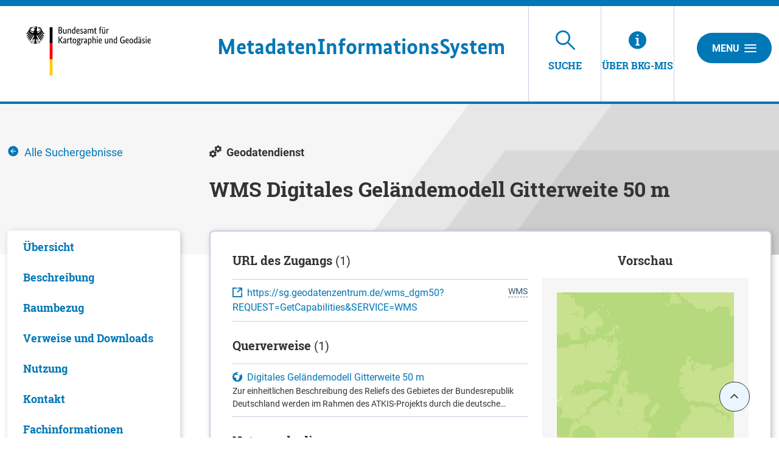

--- FILE ---
content_type: text/html;charset=UTF-8
request_url: https://mis.bkg.bund.de/trefferanzeige;jsessionid=3ABA0E6772AF5A12E0DE6085F2A25759?docuuid=2E3D9354-0818-487C-B223-9FA7280B0389
body_size: 19691
content:
<!DOCTYPE html>



















<html xmlns="http://www.w3.org/1999/xhtml" lang="de">
    <head>
        <link rel="shortcut icon" href="/decorations/layout/ingrid/images/favicon.ico" />        
      
<title>WMS Digitales Geländemodell Gitterweite 50 m - BKG-MIS</title>
<!--
            <base href="https://mis.bkg.bund.de:443/" />
    -->
<link rel="prefetch" href="/decorations/layout/ingrid/images/template/icons.svg" />
<meta http-equiv="Content-type" content="text/html; charset=UTF-8" />
<meta http-equiv="X-UA-Compatible" content="IE=edge" />
<meta content="width=device-width, initial-scale=1" name="viewport"/>
<meta name="description" content="Die Trefferliste enthält alle Ergebnisse, die mit Ihrer Suchanfrage übereinstimmen. Dazu zählen Verweise auf Webseiten, Messdaten, Karten oder Metadaten. " />
<meta name="author" content="&copy; Bundesamt f&uuml;r Kartographie und Geod&auml;sie - 2024" />
<meta name="keywords" lang="de" content="BKG-MIS, Trefferanzeige, Ergebnis, Suchergebnis, Resultate" />
<meta name="copyright" content="&copy; Bundesamt f&uuml;r Kartographie und Geod&auml;sie - 2024" />            <meta name="robots" content="index,follow" />
        

<link rel="stylesheet" href="/decorations/layout/ingrid/css/main.css">
<link rel="stylesheet" href="/decorations/layout/ingrid/css/override.css">
<link rel="stylesheet" href="/decorations/layout/ingrid/css/print.css" media="print">
<!-- swiper -->
<link rel="stylesheet" href="/decorations/layout/ingrid/scripts/swiper/css/swiper.min.css">


  <script src="/decorations/layout/ingrid/scripts/ingrid.js"></script>
<!-- Global scripts -->
<script src="/decorations/layout/ingrid/scripts/modernizr.custom.min.js"></script>
<script src="/decorations/layout/ingrid/scripts/jquery/jquery.min.js"></script>
<script src="/decorations/layout/ingrid/scripts/jquery/nicescroll/jquery.nicescroll.min.js"></script>
<script src="/decorations/layout/ingrid/scripts/jquery/foundation/foundation.min.js"></script>
<script src="/decorations/layout/ingrid/scripts/jquery/select2/select2.full.js"></script>
<script src="/decorations/layout/ingrid/scripts/main.js"></script>

<!-- zxcvbn -->
<script src="/decorations/layout/ingrid/scripts/zxcvbn/zxcvbn.js"></script>

<!-- swiper -->
<script src="/decorations/layout/ingrid/scripts/swiper/js/swiper.min.js"></script>        <!-- bkg -->
<link rel="stylesheet" href="/decorations/layout/ingrid/css/bkg/normalize.css" type="text/css" media="screen" />
<link rel="stylesheet" href="/decorations/layout/ingrid/css/bkg/small.css" type="text/css" media="screen" />
<link rel="stylesheet" href="/decorations/layout/ingrid/css/bkg/medium.css" type="text/css" media="screen" />
<link rel="stylesheet" href="/decorations/layout/ingrid/css/bkg/large.css" type="text/css" media="screen" />        
    </head>
    <body>
            <div class="container">
                        <div class="header-menu" style="display: none;" role="navigation" aria-label="Navigation Menu">
    <div class="header-menu-close">
        <button type="button" class="button ">Menu<span class="ic-ic-cross"></span></button>
    </div>
    <div class="menu-main-links">
            <div class="highlighted">
                                                                                                                                          <a href="https://mis.bkg.bund.de:443/freitextsuche;jsessionid=3665813A0A891FFB0C965B1A24437259" class="header-menu-entry " title="Freitextsuche nach Informationen"><span class="text">Suche</span></a>
                                                                                                                                                                                                                                                                                    <a href="https://mis.bkg.bund.de:443/hintergrundinformationen;jsessionid=3665813A0A891FFB0C965B1A24437259" class="header-menu-entry " title="Hintergrundinformationen zu BKG-MIS"><span class="text">&Uuml;ber BKG-MIS</span></a>                                                                      </div>
                                                                            <a href="https://mis.bkg.bund.de:443/kontakt;jsessionid=3665813A0A891FFB0C965B1A24437259" title="Ihre Nachricht, Fragen oder Anregungen direkt an BKG-MIS"  ><span class="text">Kontakt</span></a>
                                                                <a href="https://mis.bkg.bund.de:443/impressum;jsessionid=3665813A0A891FFB0C965B1A24437259" title="Inhaltlich und technisch Verantwortliche, Nutzungsbedingungen, Haftungsausschluss"  ><span class="text">Impressum</span></a>
                                                                                  <a href="https://www.bkg.bund.de/DE/Service/Datenschutz/datenschutz.html" title="Unsere Verpflichtung zum Umgang mit persönlichen Informationen"  target=\"_blank\"><span class="text">Datenschutz</span></a>
                                                                <a href="https://mis.bkg.bund.de:443/barrierefreiheit;jsessionid=3665813A0A891FFB0C965B1A24437259" title="Barrierefreiheit"  ><span class="text">Erklärung zur Barrierefreiheit</span></a>
                      </div>
    <div class="menu-sub-links">
                                                                </div>
</div> 
                <header>
    <div class="row">
        <div class="columns xsmall-15 small-15 medium-15 large-14 xlarge-15">
    <div class="row">
      <div class="columns xsmall-20 small-17 medium-17 large-17 xlarge-10">
        <div class="logo" role="banner">
            <a target="_blank" href="https://www.bkg.bund.de/DE/Home/home.html" title="BKG Webseite">
                <img src="/decorations/layout/ingrid/images/template/logo.svg" alt="BKG-MIS - Indexieren, Recherchieren, Visualisieren, Teilen"/>
            </a>
        </div>
      </div>
      <div class="columns xsmall-4 small-7 medium-7 large-7 xlarge-13">
        <div class="desktop__title">
            <a href="https://mis.bkg.bund.de:443/startseite;jsessionid=3665813A0A891FFB0C965B1A24437259" title="Startseite von BKG-MIS aufrufen ">
                <span>
                    <strong>M</strong>etadaten<br class="hide-for-xlarge"><strong>I</strong>nformations<br class="hide-for-xlarge"><strong>S</strong>ystem
                </span>
            </a>
        </div>
     </div>
    </div>
</div>
        
<div class="columns xsmall-9 small-7 medium-7 large-7 xlarge-6 nav-tabs">
    <div class="menu-tab-row" role="navigation" aria-label="Navigation Header">
                                                                                                          
                                    <a class="menu-tab is-selected" href="https://mis.bkg.bund.de:443/freitextsuche;jsessionid=3665813A0A891FFB0C965B1A24437259" title="Freitextsuche nach Informationen">
                <div class="link-menu-tab">
                    <span class="ic-ic-lupe"></span>
                    <span class="text">Suche</span>
                </div>
            </a>
                                                                                                                    
                            <a class="menu-tab " href="https://mis.bkg.bund.de:443/hintergrundinformationen;jsessionid=3665813A0A891FFB0C965B1A24437259" title="Hintergrundinformationen zu BKG-MIS">
    <div class="link-menu-tab">
        <span class="ic-ic-info"></span>
        <span class="text">&Uuml;ber BKG-MIS</span>
    </div>
</a>                  </div>
</div>                <div class="columns">
    <div class="header-menu-open">
                    <button type="button" class="button xsmall-button"><span class="ic-ic-hamburger"></span></button>
                <button type="button" class="button small-button">Menu<span class="ic-ic-hamburger"></span></button>
    </div>
</div>
    </div>
</header>
            <div class="body" role="main">								
			

<!--  BEGIN: clear/decorator.vm -->

    
<script>
    function loadDefaultMapImage(elem, partner) {
      elem.onerror = null;
      var image = 'image_map';
      if(partner && partner != 'bund') {
        image += '_' + partner; 
      }
      var defaultImage = '/ingrid-portal-apps/images/maps/' + image + '.png';
      if(elem) {
        elem.src = defaultImage;
        var src = elem.dataset.src;
        if(src) {
          src = src.trim();
          if(src.indexOf('http:') > -1) {
            var http = new XMLHttpRequest();
            http.open('GET', 'https://mis.bkg.bund.de/portal/_ns:ZzU3X181OHxpaHR0cFVSTEltYWdl/search-detail.psml?url=' + encodeURIComponent(src), true);
            http.onreadystatechange = function() {
              if (this.readyState == this.DONE) {
                if (this.status === 200) {
                  if(this.response && this.response !== src){
                    elem.src = this.response;
                  }
                  elem.removeAttribute('data-src');
                }
              }
            };
            http.send();
            return ('');
          } else {
            elem.removeAttribute('data-src');
          }
        } else {
          var anchor = $(elem).parent('a');
          if(anchor) {
            anchor.attr('href', defaultImage);
          }
        }
      }
    }
</script>






















































                                            













    







                                                                
        





































                                                                                                                                                                                
            







<div class="detail" id="detail">
    <div class="banner-noimage m-filter">
        <div class="page-wrapper" style="background-image: url('/decorations/layout/ingrid/images/template/drops-subpage.svg');">
            <div class="row">
                <div class="xsmall-24 large-6 xlarge-6 columns">
                                                                                <a class="helper icon" href="/freitextsuche;jsessionid=3665813A0A891FFB0C965B1A24437259?" title="Alle Suchergebnisse">
                        <span class="ic-ic-arrow-left"></span>
                        <span class="text text-normal">Alle Suchergebnisse</span>
                    </a>
                </div>
                <div class="xsmall-24 large-18 xlarge-18 columns">
                    
    <div class="helper icon">
                            <span class="ic-ic-dienste" 
                title="Geodatendienst"
        ></span>
    <span class="text">Geodatendienst</span>
</div>                                                                                <h2>WMS Digitales Geländemodell Gitterweite 50 m</h2>
                </div>
            </div>
        </div>
    </div>
    <div class="row nav-content search-filtered">
                <div class="xsmall-24 large-6 xlarge-6 columns">
            <div class="accordion accordion-filter-group filter" data-accordion data-allow-all-closed="true" role="tablist">
    <div class="accordion-item accordion-item-filter-group" data-accordion-item>
        <a href="#" class="accordion-title accordion-title-filter-group hide-for-large" role="tab" id="detail-accordion-label" aria-expanded="false" aria-selected="false">Inhalt</a>
        <div class="accordion-content filter-wrapper" data-tab-content role="tabpanel" aria-labelledby="detail-accordion-label" aria-hidden="true" id="detail-content-accordion">
            <ul class="accordion filter-group nav-group" data-accordion data-allow-all-closed="true" role="tablist">
                                                            <li class="accordion-item" data-accordion-item>
                            <a href="#detail_overview" class="accordion-title js-anchor-target" aria-controls="detail_overview-accordion" role="tab" id="detail_overview-accordion-label">
                                <span class="text">Übersicht</span>
                            </a>
                            <div class="accordion-content is-hidden" data-tab-content role="tabpanel" aria-labelledby="detail_overview-accordion-label" aria-hidden="true" id="detail_overview-accordion">
                                <div class="boxes">
                                </div>
                             </div>
                        </li>
                                                                                <li class="accordion-item" data-accordion-item>
                            <a href="#detail_description" class="accordion-title js-anchor-target" aria-controls="detail_description-accordion" role="tab" id="detail_description-accordion-label">
                                <span class="text">Be&shy;schrei&shy;bung</span>
                            </a>
                            <div class="accordion-content " data-tab-content role="tabpanel" aria-hidden="true" aria-labelledby="detail_description-accordion-label" id="detail_description-accordion">
                                <div class="boxes">
                                                                                                                                                                <a class="js-anchor-target-entry" href="#detail_description_time_reference_record">
    <span class="text">Zeitbezug</span>
</a>
                                                                                                            </div>
                            </div>
                        </li>
                                                                                                                                                    <li class="accordion-item" data-accordion-item>
                            <a href="#detail_area"  class="accordion-title js-anchor-target" aria-hidden="true" id="detail_area-accordion-label">
                                <span class="text">Raumbezug</span>
                            </a>
                            <div class="accordion-content is-hidden" data-tab-content role="tabpanel" aria-hidden="true" aria-labelledby="detail_area-accordion-label" id="detail_area-accordion">
                                <div class="boxes">
                                </div>
                            </div>
                        </li>
                                                                                <li class="accordion-item" data-accordion-item>
                            <a href="#detail_links" class="accordion-title js-anchor-target" aria-hidden="true" id="detail_links-accordion-label">
                                <span class="text">Verweise und Downloads</span>
                            </a>
                            <div class="accordion-content" data-tab-content role="tabpanel" aria-hidden="true" aria-labelledby="detail_links-accordion-label" id="detail_links-accordion">
                                <div class="boxes">
                                                                                                                    <a class="js-anchor-target-entry" href="#detail_links_access_url">
    <span class="text">URL des Zugangs</span>
</a>
                                                                                                                                                    <a class="js-anchor-target-entry" href="#detail_links_info_links">
    <span class="text">Querverweise</span>
</a>
                                                                                                                <a class="js-anchor-target-entry" href="#detail_links_www_references">
    <span class="text">Weitere Verweise</span>
</a>
                                                                                                                                                                                </div>
                            </div>
                        </li>
                                                                        <li class="accordion-item" data-accordion-item>
                        <a href="#detail_use" class="accordion-title js-anchor-target" aria-hidden="true" id="detail_use-accordion-label">
                            <span class="text">Nutzung</span>
                        </a>
                        <div class="accordion-content is-hidden" data-tab-content role="tabpanel" aria-hidden="true" aria-labelledby="detail_use-accordion-label" id="detail_use-accordion">
                            <div class="boxes">
                            </div>
                        </div>
                    </li>
                                                                <li class="accordion-item" data-accordion-item>
                        <a href="#detail_contact" class="accordion-title js-anchor-target" aria-hidden="true" id="detail_contact-accordion-label">
                            <span class="text">Kontakt</span>
                        </a>
                        <div class="accordion-content" data-tab-content role="tabpanel" aria-hidden="true" aria-labelledby="detail_contact-accordion-label" id="detail_contact-accordion">
                            <div class="boxes">
                                                                                                                                                                                                                                                                    <a class="js-anchor-target-entry" href="#detail_contact_contact-0">
    <span class="text">Ansprechpartner</span>
</a>
                                                                                                                                                                                                                                                                        <a class="js-anchor-target-entry" href="#detail_contact_contact-1">
    <span class="text">Anbieter</span>
</a>
                                                                                        </div>
                        </div>
                    </li>
                                                                <li class="accordion-item" data-accordion-item>
                        <a href="#detail_info" class="accordion-title js-anchor-target" aria-hidden="true" id="detail_info-accordion-label">
                            <span class="text">Fach&shy;informationen</span>
                        </a>
                        <div class="accordion-content" data-tab-content role="tabpanel" aria-hidden="true" aria-labelledby="detail_info-accordion-label" id="detail_info-accordion">
                            <div class="boxes">
                                                                    <a class="js-anchor-target-entry" href="#detail_info_technical_information">
    <span class="text">Informationen zur Geodatenressource</span>
</a>
                                                                                                    <a class="js-anchor-target-entry" href="#detail_info_additional_information">
    <span class="text">Zusatzinformationen</span>
</a>
                                                                                                    <a class="js-anchor-target-entry" href="#detail_info_fs_keywords">
    <span class="text">Schlag&shy;worte</span>
</a>
                                                            </div>
                        </div>
                    </li>
                                                                                                                        <li class="accordion-item" data-accordion-item>
                        <a href="#metadata_info" class="accordion-title js-anchor-target" aria-hidden="true" id="metadata_info-accordion-label">
                            <span class="text">Metadatensatz</span>
                        </a>
                        <div class="accordion-content is-hidden" data-tab-content role="tabpanel" aria-hidden="true" aria-labelledby="metadata_info-accordion-label" id="metadata_info-accordion">
                            <div class="boxes">
                            </div>
                        </div>
                    </li>
                            </ul>
        </div>
    </div>
</div>        </div>
        <a class="anchor" id="detail_overview"></a>
        <div class="xsmall-24 large-18 xlarge-18 columns">
            <div class="data">
                       <div class="teaser-data search row is-active">
    <div class="xsmall-24 small-24 medium-14 large-14 xlarge-14 columns">
    
                        
                            <div class="sub-section sub-section-unlined">
                                                                                                                                <h4>URL des Zugangs <span>(1)</span></h4>
                                            <div class="document-list">
                                                                    <div class="list-item">
                                                                                <div>
                                <a target="_blank" class="icon external-link" href="https://sg.geodatenzentrum.de/wms_dgm50?REQUEST=GetCapabilities&SERVICE=WMS" title="https://sg.geodatenzentrum.de/wms_dgm50?REQUEST=GetCapabilities&SERVICE=WMS" rel="noopener noreferrer">
                  <span class="ic-ic-external"></span>
                  <span class="text">https://sg.geodatenzentrum.de/wms_dgm50?REQUEST=GetCapabilities&SERVICE=WMS</span>
                </a>
                                                            </div>
                            </div>
                                                            </div>
        
            </div>
                                        <div class="sub-section sub-section-unlined">
                                                                                                                    <h4>Querverweise <span>(1)</span></h4>
                                            <div class="document-list">
                                                                    <div class="list-item">
                                                                                                        <div class="no-image">
                <a href="?docuuid=1BD39A6A-3C0A-44DD-A19C-C689AE913720" class="icon" title="Digitales Gel&auml;ndemodell Gitterweite 50 m">
                                                            <span class="ic-ic-karte" 
                title="Geodatensatz"
        ></span>
    <span class="text">Digitales Geländemodell Gitterweite 50 m</span>
                </a>
                                                                <div class="description">
                                                            <small class="description">Zur einheitlichen Beschreibung des Reliefs des Gebietes der Bundesrepublik Deutschland werden im Rahmen des ATKIS-Projekts durch die deutsche Landesvermessung folgende Digitale Geländemodelle (DGM) unterschiedlicher Qualitätsstufen aufgebaut:  Digitales Geländemodell 5 - DGM5 Digitales Geländemodell 25 - DGM25 Digitales Geländemodell 50 - DGM50 Digitales Geländemodell 200 - DGM200 Digitales Geländemodell 1000 - DGM1000  Das DGM beschreibt die Geländeformen der Erdoberfläche durch eine in einem regelmäßigen Gitter angeordnete, in Lage und Höhe georeferenzierte Punktmenge. Die Gitterweite des DGM50 beträgt 50 m x 50 m.</small>
                </div>
                                    </div>
                            </div>
                                                            </div>
        
            </div>
                                                                        <h4>Nutzungs&shy;bedingun&shy;gen</h4>
                                        <div class="text-list">
                                                            <p class="list-item">Die Daten sind urheberrechtlich geschützt. Die Daten werden Nutzungsberechtigten nach V GeoBund und V GeoLänder geldleistungsfrei zur Verfügung gestellt. Bitte informieren Sie sich unter nachfolgendem Link über die Details zu Nutzungsbedingungen und Quellenvermerk: <a class="intext" href="https://gdz.bkg.bund.de/index.php/default/hinweise-zu-nutzungsbedingungen-und-quellenvermerken" target="_blank" title="https://gdz.bkg.bund.de/index.php/default/hinweise-zu-nutzungsbedingungen-und-quellenvermerken">https://gdz.bkg.bund.de/index.php/default/hinweise-zu-nutzungsbedingungen-und-quellenvermerken</a>. Der Quellenvermerk ist zu beachten.</p>
                        </div>
                                                                                                                                                                                                                                    
                                        
                                                                                                                                
                                        
                                                                        <h4 >Ansprechpartner</h4>
                                                                                        <p>
                        
                
                                            
                
                                                                
                
                                            
                
                                                                                                                                                            <a class="link-line" href="?docuuid=11904ACE-A410-48BB-806D-8A70600E0911&type=address" title="Bundesamt f&uuml;r Kartographie und Geod&auml;sie (BKG)">Bundesamt für Kartographie und Geodäsie (BKG)</a>
                                                                                                                        
                
                                                                                                                                                            <a class="link-line" href="?docuuid=B464CFD9-70BA-4B96-8CB6-E670D8E810E9&type=address" title="Dienstleistungszentrum des Bundes f&uuml;r Geoinformation und Geod&auml;sie (DLZ)">Dienstleistungszentrum des Bundes für Geoinformation und Geodäsie (DLZ)</a>
                                                                                                    
                
                                                                
                
                                            
                
                                                        </p>                                                                                                                                <div>
                                <a class="icon" href="mailto:dlz@bkg.bund.de" title="dlz@bkg.bund.de">
                                    <span class="ic-ic-mailto"></span>
                                    <span class="text">dlz@bkg.bund.de</span>
                                </a>
                            </div>
                                                                                                                                <div>
                                <a class="icon" href="tel:+49696333-2995" title="+49 69 6333-2995">
                                    <span class="ic-ic-phone"></span>
                                    <span class="text">+49 69 6333-2995</span>
                                </a>
                            </div>
                                                                                                                                <div>
                                <a class="icon" href="fax:+49696333-251" title="+49 69 6333-251">
                                    <span class="ic-ic-fax"></span>
                                    <span class="text">+49 69 6333-251</span>
                                </a>
                            </div>
                                                                                                                                                                                        <div>
                                <a target="_blank" class="icon external-link" href="https://www.bkg.bund.de" title="https://www.bkg.bund.de">
                                    <span class="ic-ic-external"></span>
                                    <span class="text">https://www.bkg.bund.de</span>
                                </a>
                            </div>
                                                                                                                                                                                    </div>
            <div class="xsmall-24 small-24 medium-10 columns">
        <h4 class="text-center">Vorschau</h4>
                                    <div class="swiper-container-background">
                                                                                                                                                <div class="swiper-slide">
                    <p class="caption">
                        <a target="_blank" class="external-link" href="https://mis.bkg.bund.de/preview/wms_dgm50.png" title="Vorschau" rel="noopener noreferrer">
                            <img class="preview_image"  src="https://mis.bkg.bund.de/preview/wms_dgm50.png"  title="Vorschau" alt="img" onerror="loadDefaultMapImage(this,&apos;bund&apos;);">
                            <noscript>
                                <img class="preview_image" src="https://mis.bkg.bund.de/preview/wms_dgm50.png" title="Vorschau" alt="img">
                            </noscript>
                        </a>
                    </p>
                                                                                        </div>
                                                                    </div>
                    </div>
</div>
            </div>
                    <div class="section">
    <a class="anchor" id="detail_description"></a>
                <h3>Be&shy;schrei&shy;bung</h3>
        <div class="row columns">
                                    <p class="slab-bold">wms_dgm50</p>
                                    <div class="js-expand-box js-expand-text js-non-expand-text">
                        <div class="js-expand-text-content">
                                               <p>Darstellungsdienst des Digitalen Geländemodells Gitterweite 50m für das Gebiet der Bundesrepublik Deutschland. Zur einheitlichen Beschreibung des Reliefs des Gebietes der Bundesrepublik Deutschland werden im Rahmen des ATKIS®-Projektes durch die deutsche Landesvermessung Digitale Geländemodelle (DGM) unterschiedlicher Qualitätsstufen aufgebaut. Das Digitale Geländemodell DGM50 beschreibt die Geländeformen der Erdoberfläche durch eine in einem regelmäßigen Gitter angeordnete, in Lage und Höhe georeferenzierte Punktmenge. Die Gitterweite beträgt 50 m. Für die Visualisierung des Reliefs stellt der Darstellungsdienst folgende Layer bereit: Höheninformation, Colormap, Relief und Schummerung. Bodenauflösung: 50m</p>
                        </div>
            <div class="desc-fade"></div>
        </div>
        <button type="button" class="js-open-expand-text button outline is-hidden" title="Mehr">
            Mehr
        </button>
        <button type="button" class="js-close-expand-text button outline is-hidden" title="Weniger">
            Weniger
        </button>
                                                    
                <div class="sub-section">
            <a class="anchor"  id="detail_description_time_reference_record"></a>
                        <h4>Zeitbezug</h4>
                                                <div class="table table--lined">
        <table>
            <tr>
                            <th>Erstellung</th>
                            <td>
                                                            <p >14.04.2015</p>
                </td>
            </tr>
        </table>
    </div>
                                                                            <div class="table table--lined">
        <table>
            <tr>
                            <th>Status</th>
                            <td>
                                                            <p class="text-capitalize">kontinuierliche Aktualisierung</p>
                </td>
            </tr>
        </table>
    </div>
                                                                            </div>
                </div>
</div>
                                                            <div class="section">
    <a class="anchor" id="detail_area"></a>
                <h3>Raumbezug</h3>
        <div class="row columns">
                                                                                                                                                                                                                                                                                                                                            <link rel="stylesheet" href="/decorations/layout/ingrid/scripts/leaflet/plugins/leaflet.awesome-markers/leaflet.awesome-markers.css"/>
<script src="/decorations/layout/ingrid/scripts/leaflet/leaflet.js"></script>
<script src="/decorations/layout/ingrid/scripts/leaflet/plugins/leaflet.markercluster/leaflet.markercluster.js"></script>
<script src="/decorations/layout/ingrid/scripts/leaflet/plugins/leaflet.awesome-markers/leaflet.awesome-markers.min.js"></script>
<script src="/decorations/layout/ingrid/scripts/leaflet/plugins/leaflet.spin/spin.min.js"></script>
<script src="/decorations/layout/ingrid/scripts/leaflet/plugins/leaflet.spin/leaflet.spin.min.js"></script>
<link rel="stylesheet" href="/decorations/layout/ingrid/scripts/leaflet/plugins/leaflet.gesture-handling/leaflet-gesture-handling.min.css"/>
<script src="/decorations/layout/ingrid/scripts/leaflet/plugins/leaflet.gesture-handling/leaflet-gesture-handling.min.js"></script>
<script src="/decorations/layout/ingrid/scripts/leaflet/plugins/leaflet.wicket/wicket.js"></script>
<script src="/decorations/layout/ingrid/scripts/leaflet/plugins/leaflet.wicket/wicket-leaflet.js"></script>
<script>
    function getOSMLayer(attribution) {
        var osmUrl = '';
        var osmAttrib = '&copy; <a target="_blank" href="https://www.bkg.bund.de/">Bundesamt für Kartographie und Geodäsie</a>';
        var osmOpacity = '1';
        if (attribution) {
            osmAttrib = osmAttrib + "" + attribution;
        }
        return new L.TileLayer(osmUrl, {
            attribution: osmAttrib,
            opacity: osmOpacity
        });
    }

    function getWMSLayer(layerUrl, layerName, attribution) {
        var osmAttrib = '&copy; <a target="_blank" href="https://www.bkg.bund.de/">Bundesamt für Kartographie und Geodäsie</a>';
        var osmOpacity = '1';
        if (attribution) {
            osmAttrib += attribution;
        }
        return new L.tileLayer.wms(layerUrl, {
            layers: layerName,
            attribution: osmAttrib,
            opacity: osmOpacity
        });
    }

    function addLeafletMap(baselayers, bounds, latlng, zoom) {
        return addLeafletMapWithId('map', baselayers, bounds, latlng, zoom);
    }

    function addLeafletMapWithId(mapId, baselayers, bounds, latlng, zoom) {
        var epsg = L.CRS.EPSG3857;
        if ('3857'.length > 0) {
            epsg = L.CRS.EPSG3857;
        }
        var map = new L.Map(mapId, {
            crs: epsg,
            layers: baselayers
        });
        map.attributionControl.setPrefix('<a href="https://leafletjs.com" title="Leaflet">Leaflet</a>');
        if (bounds) {
            map.fitBounds(bounds);
        } else if (latlng) {
            map.setView(latlng, zoom || 6);
        } else {
            map.setView(new L.LatLng(51.3, 10), 6);
        }
        return map;
    }

    function addLeafletHomeControl(map, title, position, icon, bounds, padding, fontSize) {
        var HomeControl = L.Control.extend({
            options: {
                position: position ? position : 'topleft'
            },
            onAdd: function (map) {
                var container = L.DomUtil.create('div', 'leaflet-control-home leaflet-bar');
                var link = L.DomUtil.create('a', icon, container);
                link.href = '#';
                if (padding) {
                    link.style.padding = padding;
                }
                if (fontSize) {
                    link.style.fontSize = fontSize;
                }
                link.title = title;
                L.DomEvent.addListener(link, 'click', this._homeClick, this);
                return container;
            },
            _homeClick: function (e) {
                L.DomEvent.stop(e);
                if (bounds) {
                    var features = [];
                    map.eachLayer(function (layer) {
                        if (layer && layer.getBounds) {
                            features.push(layer);
                        }
                    })
                    if (features.length > 0) {
                        bounds = L.featureGroup(features).getBounds();
                    }
                    map.fitBounds(bounds);
                }
            }
        });
        map.addControl(new HomeControl({}));
    }

    function resizeMap(map) {
        if (map) {
            map._onResize();
        }
    }

    function disableLeafletMapTouchControl(map) {
        map.removeControl(map.zoomControl);
        map.dragging.disable();
        map.zoomControl.disable();
        map.touchZoom.disable();
        map.doubleClickZoom.disable();
        map.scrollWheelZoom.disable();
        map.boxZoom.disable();
        map.keyboard.disable();
    }

</script>
                    <div id="map_detail" class="map-ingrid" style="height:320px; margin-bottom: 24px;"></div>
    
    <script>
        $('#map_detail').closest('.js-expander-content').removeClass('is-hidden');
        var coords = [['Raumbezug von: WMS Digitales Geländemodell Gitterweite 50 m', 5.549, 47.119, 15.577, 55.067], ['Bundesrepublik Deutschland', 6.098, 47.239, 15.579, 55.054]];
        var bounds_detail;
        var boundsX1_detail;
        var boundsY1_detail;
        var boundsX2_detail;
        var boundsY2_detail;
        var y1_detail;
        var x1_detail;
        var y2_detail;
        var x2_detail;

        coords.forEach(function(coord) {
            var tmpBounds_detail = coord;
            y1_detail = tmpBounds_detail[2];
            x1_detail = tmpBounds_detail[1];
            y2_detail = tmpBounds_detail[4];
            x2_detail = tmpBounds_detail[3];

                
            if (y1_detail && x1_detail && y2_detail && x2_detail) {
                if(y1_detail !== 0 && x1_detail !== 0 && y2_detail !== 0 && x2_detail !== 0) {
                    if(!boundsX1_detail || x1_detail < boundsX1_detail) {
                        boundsX1_detail = x1_detail;
                    }

                    if(!boundsY1_detail || y1_detail < boundsY1_detail) {
                        boundsY1_detail = y1_detail;
                    }

                    if(!boundsX2_detail || x2_detail > boundsX2_detail) {
                        boundsX2_detail = x2_detail;
                    }

                    if(!boundsY2_detail || y2_detail > boundsY2_detail) {
                        boundsY2_detail = y2_detail;
                    }
                    var southWest_detail = L.latLng(boundsY1_detail, boundsX1_detail);
                    var northEast_detail = L.latLng(boundsY2_detail, boundsX2_detail);
                    bounds_detail = L.latLngBounds(southWest_detail, northEast_detail);
                }
            }
        });
        var bgLayer = getOSMLayer('');
                    bgLayer = getWMSLayer('https://sgx.geodatenzentrum.de/wms_topplus_open?VERSION=1.3.0&SERVICE=WMS&REQUEST=GetCapabilities', 'web', '');
                var map_detail = addLeafletMapWithId('map_detail', bgLayer, bounds_detail, null , 10);
                    map_detail.gestureHandling.enable();
                if(bounds_detail) {
            map_detail.fitBounds(bounds_detail);
        }
    </script>
            <script>
    addLayerBounds(map_detail, coords, '#3278B9', 0.2, 1, false);
</script>        <script>
                $('#map_detail').closest('.js-expander-content').addClass('is-hidden');
                            addLeafletHomeControl(map_detail, 'Zoom auf initialen Kartenausschnitt', 'topleft', 'ic-ic-center', bounds_detail ? bounds_detail : map_detail.getBounds(), '', '23px');
            </script>
                                                                    <div class="table">
                            <h5>Lage der Geodaten (in WGS84)</h5>
                        <table>
                            <thead>
                    <tr>
                                                                                                                                                                        <th class="column--increase" ></th>
                                                                                                                                                <th  >SW Länge/Breite</th>
                                                                                                                                                <th  >NO Länge/Breite</th>
                                                                </tr>
                </thead>
                                        <tr>
                                                                                                    <td>
                            Raumbezug von: WMS Digitales Geländemodell Gitterweite 50 m
                        </td>
                                                                                                                                <td>
                            5.549°/47.119°
                        </td>
                                                                                                                                <td>
                            15.577°/55.067°
                        </td>
                                                                            </tr>
                            <tr>
                                                                                                    <td>
                            Bundesrepublik Deutschland
                        </td>
                                                                                                                                <td>
                            6.098°/47.239°
                        </td>
                                                                                                                                <td>
                            15.579°/55.054°
                        </td>
                                                                            </tr>
                                    </table>
        </div>
                                                                                                                                          <div class="table table--lined ">
        <table>
            <tr>
                            <th>Koordinaten&shy;system</th>
                            <td>
                                                                                                                                                                    <div>
                                <a target="_blank" class="icon external-link" href="https://epsg.io/4326" title="EPSG 4326: WGS 84 / geographisch" rel="noopener noreferrer">
                  <span class="ic-ic-external"></span>
                  <span class="text">EPSG 4326: WGS 84 / geographisch</span>
                </a>
                                                            </div>
                                                                                                                                            <div>
                CRS 84: CRS 84 / mathematisch
            </div>
                                                                                                                                            <div>
                                <a target="_blank" class="icon external-link" href="https://epsg.io/25832" title="EPSG 25832: ETRS89 / UTM Zone 32N" rel="noopener noreferrer">
                  <span class="ic-ic-external"></span>
                  <span class="text">EPSG 25832: ETRS89 / UTM Zone 32N</span>
                </a>
                                                            </div>
                                                                                                                                            <div>
                                <a target="_blank" class="icon external-link" href="https://epsg.io/25833" title="EPSG 25833: ETRS89 / UTM Zone 33N" rel="noopener noreferrer">
                  <span class="ic-ic-external"></span>
                  <span class="text">EPSG 25833: ETRS89 / UTM Zone 33N</span>
                </a>
                                                            </div>
                                                                                                                                            <div>
                                <a target="_blank" class="icon external-link" href="https://epsg.io/31466" title="EPSG 31466: DHDN / Gauss-Krüger Zone 2" rel="noopener noreferrer">
                  <span class="ic-ic-external"></span>
                  <span class="text">EPSG 31466: DHDN / Gauss-Krüger Zone 2</span>
                </a>
                                                            </div>
                                                                                    <button type="button" id="referencesystem_id" class="js-expander js-open-expand-text button outline referencesystem_id " title="Mehr">
                                Mehr
                            </button>
                            <div class="js-expander-content referencesystem_id is-hidden">
                                                                                                            <div>
                                <a target="_blank" class="icon external-link" href="https://epsg.io/31467" title="EPSG 31467: DHDN / Gauss-Krüger Zone 3" rel="noopener noreferrer">
                  <span class="ic-ic-external"></span>
                  <span class="text">EPSG 31467: DHDN / Gauss-Krüger Zone 3</span>
                </a>
                                                            </div>
                                                                                                                                            <div>
                                <a target="_blank" class="icon external-link" href="https://epsg.io/31468" title="EPSG 31468: DHDN / Gauss-Krüger Zone 4" rel="noopener noreferrer">
                  <span class="ic-ic-external"></span>
                  <span class="text">EPSG 31468: DHDN / Gauss-Krüger Zone 4</span>
                </a>
                                                            </div>
                                                                                                                                            <div>
                                <a target="_blank" class="icon external-link" href="https://epsg.io/31469" title="EPSG 31469: DHDN / Gauss-Krüger Zone 5" rel="noopener noreferrer">
                  <span class="ic-ic-external"></span>
                  <span class="text">EPSG 31469: DHDN / Gauss-Krüger Zone 5</span>
                </a>
                                                            </div>
                                                                                                                                            <div>
                                <a target="_blank" class="icon external-link" href="https://epsg.io/5676" title="EPSG 5676: DHDN / Gauss-Krüger Zone 2 (E-N)" rel="noopener noreferrer">
                  <span class="ic-ic-external"></span>
                  <span class="text">EPSG 5676: DHDN / Gauss-Krüger Zone 2 (E-N)</span>
                </a>
                                                            </div>
                                                                                                                                            <div>
                                <a target="_blank" class="icon external-link" href="https://epsg.io/5677" title="EPSG 5677: DHDN / Gauss-Krüger Zone 3 (E-N)" rel="noopener noreferrer">
                  <span class="ic-ic-external"></span>
                  <span class="text">EPSG 5677: DHDN / Gauss-Krüger Zone 3 (E-N)</span>
                </a>
                                                            </div>
                                                                                                                                            <div>
                                <a target="_blank" class="icon external-link" href="https://epsg.io/5678" title="EPSG 5678: DHDN / Gauss-Krüger Zone 4 (E-N)" rel="noopener noreferrer">
                  <span class="ic-ic-external"></span>
                  <span class="text">EPSG 5678: DHDN / Gauss-Krüger Zone 4 (E-N)</span>
                </a>
                                                            </div>
                                                                                                                                            <div>
                                <a target="_blank" class="icon external-link" href="https://epsg.io/5679" title="EPSG 5679: DHDN / Gauss-Krüger Zone 5 (E-N)" rel="noopener noreferrer">
                  <span class="ic-ic-external"></span>
                  <span class="text">EPSG 5679: DHDN / Gauss-Krüger Zone 5 (E-N)</span>
                </a>
                                                            </div>
                                                                                                                                            <div>
                                <a target="_blank" class="icon external-link" href="https://epsg.io/3857" title="EPSG 3857: WGS 84 / Pseudo-Mercator" rel="noopener noreferrer">
                  <span class="ic-ic-external"></span>
                  <span class="text">EPSG 3857: WGS 84 / Pseudo-Mercator</span>
                </a>
                                                            </div>
                                                                                                                                            <div>
                                <a target="_blank" class="icon external-link" href="https://epsg.io/4258" title="EPSG 4258: ETRS89 / geographisch" rel="noopener noreferrer">
                  <span class="ic-ic-external"></span>
                  <span class="text">EPSG 4258: ETRS89 / geographisch</span>
                </a>
                                                            </div>
                                                                                                                                            <div>
                                <a target="_blank" class="icon external-link" href="https://epsg.io/3034" title="EPSG 3034: ETRS89 / LCC Europe" rel="noopener noreferrer">
                  <span class="ic-ic-external"></span>
                  <span class="text">EPSG 3034: ETRS89 / LCC Europe</span>
                </a>
                                                            </div>
                                                                                                                                            <div>
                                <a target="_blank" class="icon external-link" href="https://epsg.io/3035" title="EPSG 3035: ETRS89 / LAEA Europe" rel="noopener noreferrer">
                  <span class="ic-ic-external"></span>
                  <span class="text">EPSG 3035: ETRS89 / LAEA Europe</span>
                </a>
                                                            </div>
                                                                                                                                            <div>
                                <a target="_blank" class="icon external-link" href="https://epsg.io/3044" title="EPSG 3044: ETRS89 / UTM Zone 32N (N-E)" rel="noopener noreferrer">
                  <span class="ic-ic-external"></span>
                  <span class="text">EPSG 3044: ETRS89 / UTM Zone 32N (N-E)</span>
                </a>
                                                            </div>
                                                                                                                                            <div>
                                <a target="_blank" class="icon external-link" href="https://epsg.io/3045" title="EPSG 3045: ETRS89 / UTM Zone 33N (N-E)" rel="noopener noreferrer">
                  <span class="ic-ic-external"></span>
                  <span class="text">EPSG 3045: ETRS89 / UTM Zone 33N (N-E)</span>
                </a>
                                                            </div>
                                                                                                                                            <div>
                                <a target="_blank" class="icon external-link" href="https://epsg.io/4839" title="EPSG 4839: ETRS89 / LCC Germany (N-E)" rel="noopener noreferrer">
                  <span class="ic-ic-external"></span>
                  <span class="text">EPSG 4839: ETRS89 / LCC Germany (N-E)</span>
                </a>
                                                            </div>
                                                                                                                                            <div>
                                <a target="_blank" class="icon external-link" href="https://epsg.io/4647" title="EPSG 4647: ETRS89 / UTM Zone 32N (zE-N)" rel="noopener noreferrer">
                  <span class="ic-ic-external"></span>
                  <span class="text">EPSG 4647: ETRS89 / UTM Zone 32N (zE-N)</span>
                </a>
                                                            </div>
                                                                                                                                            <div>
                                <a target="_blank" class="icon external-link" href="https://epsg.io/5650" title="EPSG 5650: ETRS89 / UTM Zone 33N (zE-N)" rel="noopener noreferrer">
                  <span class="ic-ic-external"></span>
                  <span class="text">EPSG 5650: ETRS89 / UTM Zone 33N (zE-N)</span>
                </a>
                                                            </div>
                                                                            </div>
                        <button type="button" class="js-open-expand-text button outline js-expander-close referencesystem_id is-hidden " title="Weniger">
                            Weniger
                        </button>
                                                    </td>
            </tr>
        </table>
    </div>
        </div>
</div>
                    <div class="section">
    <a class="anchor" id="detail_links"></a>
                <h3>Verweise und Downloads</h3>
        <div class="row columns">
                    <div class="sub-section sub-section-unlined">
                                                            <a class="anchor" id="detail_links_access_url"></a>
                                                                                <h4>URL des Zugangs <span>(1)</span></h4>
                                            <div class="document-list">
                                                                    <div class="list-item">
                                                                                <div>
                                <a target="_blank" class="icon external-link" href="https://sg.geodatenzentrum.de/wms_dgm50?REQUEST=GetCapabilities&SERVICE=WMS" title="https://sg.geodatenzentrum.de/wms_dgm50?REQUEST=GetCapabilities&SERVICE=WMS" rel="noopener noreferrer">
                  <span class="ic-ic-external"></span>
                  <span class="text">https://sg.geodatenzentrum.de/wms_dgm50?REQUEST=GetCapabilities&SERVICE=WMS</span>
                </a>
                                                            </div>
                            </div>
                                                            </div>
        
                
        </div>
                                        <div class="sub-section sub-section-unlined">
                                                <a class="anchor" id="detail_links_info_links"></a>
                                                                                <h4>Querverweise <span>(1)</span></h4>
                                            <div class="document-list">
                                                                                <div class="list-item">
                                                                                                                                                        <div class="image">
                                <div class="helper icon">
                                                            <span class="ic-ic-karte" 
                title="Geodatensatz"
        ></span>
    <span class="text">Geodatensatz</span>
                </div>
                                <a href="?docuuid=1BD39A6A-3C0A-44DD-A19C-C689AE913720" class="icon" title="Digitales Gel&auml;ndemodell Gitterweite 50 m">
                    <span class="text">Digitales Geländemodell Gitterweite 50 m</span>
                </a>
                                                                                                                <div class="preview">
                        <a target="_blank" class="external-link" href="https://mis.bkg.bund.de/preview/DEBKG00M00000161.jpg" title="Digitales Geländemodell Gitterweite 50 m" rel="noopener noreferrer">
                            <img class="preview_image"  src="https://mis.bkg.bund.de/preview/DEBKG00M00000161.jpg"  title="Digitales Gel&auml;ndemodell Gitterweite 50 m" alt="img" onerror="loadDefaultMapImage(this,&apos;bund&apos;);">
                            <noscript>
                                <img class="preview_image" src="https://mis.bkg.bund.de/preview/DEBKG00M00000161.jpg" title="Vorschau" alt="img">
                            </noscript>
                        </a>
                    </div>
                                                                            <div class="description">
                                                            <small class="description">Zur einheitlichen Beschreibung des Reliefs des Gebietes der Bundesrepublik Deutschland werden im Rahmen des ATKIS-Projekts durch die deutsche Landesvermessung folgende Digitale Geländemodelle (DGM) unterschiedlicher Qualitätsstufen aufgebaut:  Digitales Geländemodell 5 - DGM5 Digitales Geländemodell 25 - DGM25 Digitales Geländemodell 50 - DGM50 Digitales Geländemodell 200 - DGM200 Digitales Geländemodell 1000 - DGM1000  Das DGM beschreibt die Geländeformen der Erdoberfläche durch eine in einem regelmäßigen Gitter angeordnete, in Lage und Höhe georeferenzierte Punktmenge. Die Gitterweite des DGM50 beträgt 50 m x 50 m.</small>
                </div>
                                    </div>
                            </div>
                                                                                        </div>
        
            </div>
                            <div class="sub-section sub-section-unlined">
                                                <a class="anchor" id="detail_links_www_references"></a>
                                                                                <h4>Weitere Verweise <span>(3)</span></h4>
                                            <div class="document-list">
                                                                    <div class="list-item">
                                                                                <div>
                                <a target="_blank" class="icon external-link" href="https://sg.geodatenzentrum.de/wms_dgm50?SERVICE=WMS&Request=GetCapabilities" title="Dienst "WMS Digitales Geländemodell Gitterweite 50 m" (GetCapabilities)" rel="noopener noreferrer">
                  <span class="ic-ic-external"></span>
                  <span class="text">Dienst "WMS Digitales Geländemodell Gitterweite 50 m" (GetCapabilities)</span>
                </a>
                                                    <small>Information</small>
                                            </div>
                            </div>
                                                            <div class="list-item">
                                                                                <div>
                                <a target="_blank" class="icon external-link" href="https://sg.geodatenzentrum.de/web_public/gdz/dokumentation/deu/dgm50.pdf" title="Dokumentation" rel="noopener noreferrer">
                  <span class="ic-ic-external"></span>
                  <span class="text">Dokumentation</span>
                </a>
                                                    <small>Information</small>
                                            </div>
                            </div>
                                                            <div class="list-item">
                                                                                <div>
                                <a target="_blank" class="icon external-link" href="https://gdz.bkg.bund.de/index.php/default/wms-digitales-gelandemodell-gitterweite-50m-wms-dgm50.html" title="Produktseite im Geodatenzentrum" rel="noopener noreferrer">
                  <span class="ic-ic-external"></span>
                  <span class="text">Produktseite im Geodatenzentrum</span>
                </a>
                                                    <small>Information</small>
                                            </div>
                            </div>
                                                            </div>
        
            </div>
                                                                    </div>
</div>
                    <div class="section">
    <a class="anchor" id="detail_use"></a>
                <h3>Nutzung</h3>
        <div class="row columns">
                                    <div class="table table--lined">
        <table>
            <tr>
                            <th>Nutzungs&shy;bedingun&shy;gen</th>
                            <td>
                                                <div class="text-list">
                                                                                                                            <p class="list-item">Die Daten sind urheberrechtlich geschützt. Die Daten werden Nutzungsberechtigten nach V GeoBund und V GeoLänder geldleistungsfrei zur Verfügung gestellt. Bitte informieren Sie sich unter nachfolgendem Link über die Details zu Nutzungsbedingungen und Quellenvermerk: <a class="intext" href="https://gdz.bkg.bund.de/index.php/default/hinweise-zu-nutzungsbedingungen-und-quellenvermerken" target="_blank" title="https://gdz.bkg.bund.de/index.php/default/hinweise-zu-nutzungsbedingungen-und-quellenvermerken">https://gdz.bkg.bund.de/index.php/default/hinweise-zu-nutzungsbedingungen-und-quellenvermerken</a>. Der Quellenvermerk ist zu beachten.</p>
                                                        </div>
                            
                                    </td>
            </tr>
        </table>
    </div>
                        <div class="table table--lined">
        <table>
            <tr>
                            <th>Zugriffs&shy;beschränkun&shy;gen</th>
                            <td>
                                                <div class="text-list">
                                                                                                                            <p class="list-item">Es gelten Zugriffsbeschränkungen. Für den Erwerb von Nutzungsrechten wenden Sie sich deshalb bitte an die Zentrale Stelle Geotopographie der AdV (ZSGT) / Dienstleistungszentrum (DLZ) des Bundesamtes für Kartographie und Geodäsie: <a class="intext" href="https://www.bkg.bund.de/DE/Service/Kontakt/kontakt.html" target="_blank" title="https://www.bkg.bund.de/DE/Service/Kontakt/kontakt.html">https://www.bkg.bund.de/DE/Service/Kontakt/kontakt.html</a>.</p>
                                                        </div>
                            
                                    </td>
            </tr>
        </table>
    </div>
                                                </div>
</div>
                    <div class="section">
    <a class="anchor" id="detail_contact"></a>
                <h3>Kontakt</h3>
        <div class="row columns">
                                                                        <div class="sub-section">
            <div class="table table--lined">
                                                                <a class="anchor" id="detail_contact_contact-0"></a>
                                                                            
                                        
                                                                                                                                
                                                                        <h5>Ansprechpartner</h5>
                                            <table>
                                        
                                                            <tr>
                    <td>
                                            <p>
                        
                
                                            
                
                                                                
                
                                            
                
                                                                                                                                                            <a class="link-line" href="?docuuid=11904ACE-A410-48BB-806D-8A70600E0911&type=address" title="Bundesamt f&uuml;r Kartographie und Geod&auml;sie (BKG)">Bundesamt für Kartographie und Geodäsie (BKG)</a>
                                                                                                                        
                
                                                                                                                                                            <a class="link-line" href="?docuuid=B464CFD9-70BA-4B96-8CB6-E670D8E810E9&type=address" title="Dienstleistungszentrum des Bundes f&uuml;r Geoinformation und Geod&auml;sie (DLZ)">Dienstleistungszentrum des Bundes für Geoinformation und Geodäsie (DLZ)</a>
                                                                                                    
                
                                                                
                
                                            
                
                                                        </p>                                                <p>
                                                                                                                                                                                                            Karl-Rothe-Str. 10-14
                                                                                                    <br>
                                                                                                                    04105
                                                                                                                    Leipzig
                                <br>
                                                                                                                    Deutschland
                                                    </p>
                                                                                                                                <div>
                                <a class="icon" href="mailto:dlz@bkg.bund.de" title="dlz@bkg.bund.de">
                                    <span class="ic-ic-mailto"></span>
                                    <span class="text">dlz@bkg.bund.de</span>
                                </a>
                            </div>
                                                                                                                                <div>
                                <a class="icon" href="tel:+49696333-2995" title="+49 69 6333-2995">
                                    <span class="ic-ic-phone"></span>
                                    <span class="text">+49 69 6333-2995</span>
                                </a>
                            </div>
                                                                                                                                <div>
                                <a class="icon" href="fax:+49696333-251" title="+49 69 6333-251">
                                    <span class="ic-ic-fax"></span>
                                    <span class="text">+49 69 6333-251</span>
                                </a>
                            </div>
                                                                                                                                                                                        <div>
                                <a target="_blank" class="icon external-link" href="https://www.bkg.bund.de" title="https://www.bkg.bund.de">
                                    <span class="ic-ic-external"></span>
                                    <span class="text">https://www.bkg.bund.de</span>
                                </a>
                            </div>
                                                                                                                        </td>
                    </tr>
                </table>
            </div>
            </div>
                                                                        <div class="sub-section">
            <div class="table table--lined">
                                                                <a class="anchor" id="detail_contact_contact-1"></a>
                                                                            
                                        
                                                                                                                                
                                                                        <h5>Anbieter</h5>
                                            <table>
                                        
                                                            <tr>
                    <td>
                                            <p>
                        
                
                                                                
                
                                                                                                                                                            <a class="link-line" href="?docuuid=11904ACE-A410-48BB-806D-8A70600E0911&type=address" title="Bundesamt f&uuml;r Kartographie und Geod&auml;sie (BKG)">Bundesamt für Kartographie und Geodäsie (BKG)</a>
                                                                                                                        
                
                                                                
                
                                                        </p>                                                <p>
                                                                                                                                                                                                            Richard-Strauss-Allee 11
                                                                                                    <br>
                                                                                                                    60598
                                                                                                                    Frankfurt am Main
                                <br>
                                                                                                                    Deutschland
                                                    </p>
                                                                                                                                <div>
                                <a class="icon" href="mailto:mailbox@bkg.bund.de" title="mailbox@bkg.bund.de">
                                    <span class="ic-ic-mailto"></span>
                                    <span class="text">mailbox@bkg.bund.de</span>
                                </a>
                            </div>
                                                                                                                                <div>
                                <a class="icon" href="tel:+49696333-1" title="+49 69 6333-1">
                                    <span class="ic-ic-phone"></span>
                                    <span class="text">+49 69 6333-1</span>
                                </a>
                            </div>
                                                                                                                                <div>
                                <a class="icon" href="fax:+49696333-235" title="+49 69 6333-235">
                                    <span class="ic-ic-fax"></span>
                                    <span class="text">+49 69 6333-235</span>
                                </a>
                            </div>
                                                                                                                                                                                        <div>
                                <a target="_blank" class="icon external-link" href="https://www.bkg.bund.de" title="https://www.bkg.bund.de">
                                    <span class="ic-ic-external"></span>
                                    <span class="text">https://www.bkg.bund.de</span>
                                </a>
                            </div>
                                                                                                                        </td>
                    </tr>
                </table>
            </div>
            </div>
                                                    </div>
</div>
                    <div class="section">
    <a class="anchor" id="detail_info"></a>
                <h3>Fach&shy;informationen</h3>
        <div class="row columns">
                    <div class="sub-section">
    <a class="anchor" id="detail_info_technical_information"></a>
                <h4>Informationen zur Geodatenressource</h4>
                                        <div class="table table--lined">
        <table>
            <tr>
                            <th>Klassifikation des Dienstes</th>
                            <td>
                                                <div class="text-list">
                                                                                            <p class="list-item">Dienst für den Zugriff auf grafische Darstellungen (WMS, WMTS, API Maps etc.)</p>
                                                        </div>
                            
                                    </td>
            </tr>
        </table>
    </div>
                    <div class="table table--lined">
        <table>
            <tr>
                            <th>Art des Dienstes</th>
                            <td>
                                                            <p >Darstellungsdienste</p>
                </td>
            </tr>
        </table>
    </div>
                    <div class="table table--lined">
        <table>
            <tr>
                            <th>Version</th>
                            <td>
                                                <div class="text-list">
                                                                                            <p class="list-item">OGC:WMS 1.1.1</p>
                                                                                            <p class="list-item">OGC:WMS 1.3.0</p>
                                                        </div>
                            
                                    </td>
            </tr>
        </table>
    </div>
                                                                                                                            
<div class="table">
            <h5>Operation</h5>
        <table>
            <thead>
            <tr>
                                                        <th>Name der Operation</th>
                                                            <th>Beschreibung der Operation</th>
                                                            <th colspan="2">Zugangspunkt der Operation oder des Dienstes</th>
                                        </tr>
        </thead>
                <tr>
                                        <td>
              <span class="text">GetCapabilities<span>
            </td>
                                            <td>
              <span class="text"><span>
            </td>
                                            <td colspan="2">
                                                        <p>
                        <span class="text-break">https://sg.geodatenzentrum.de/wms_dgm50?<span>
                    </p>
                                                </td>
                            </tr>
            <tr>
                                        <td>
              <span class="text">GetMap<span>
            </td>
                                            <td>
              <span class="text"><span>
            </td>
                                            <td colspan="2">
                                                        <p>
                        <span class="text-break">https://sg.geodatenzentrum.de/wms_dgm50?<span>
                    </p>
                                                </td>
                            </tr>
            <tr>
                                        <td>
              <span class="text">GetFeatureInfo<span>
            </td>
                                            <td>
              <span class="text"><span>
            </td>
                                            <td colspan="2">
                                                        <p>
                        <span class="text-break">https://sg.geodatenzentrum.de/wms_dgm50?<span>
                    </p>
                                                </td>
                            </tr>
        </table>
</div>
            <div class="table table--lined">
        <table>
            <tbody>
                <tr>
                    <th>Get&shy;Ca&shy;pa&shy;bi&shy;li&shy;ties Do&shy;ku&shy;ment</th>
                    <td>
                                                    <div class="content--link">
                                                                                                                                                            <div>
                                <a target="_blank" class="icon external-link" href="https://sg.geodatenzentrum.de/wms_dgm50?REQUEST=GetCapabilities&SERVICE=WMS" title="Get&shy;Ca&shy;pa&shy;bi&shy;li&shy;ties an&shy;zei&shy;gen" rel="noopener noreferrer">
                  <span class="ic-ic-external"></span>
                  <span class="text">Get&shy;Ca&shy;pa&shy;bi&shy;li&shy;ties an&shy;zei&shy;gen</span>
                </a>
                                                            </div>
                                                                                                    </div>
                                                                    </td>
                </tr>
            </tbody>
        </table>
    </div>
    </div>                    <div class="sub-section">
        <a class="anchor" id="detail_info_additional_information"></a>
                    <h4>Zusatzinformationen</h4>
                                                                                                                                                                <div class="table">
                            <h5>Kon&shy;formi&shy;tät</h5>
                        <table>
                            <thead>
                    <tr>
                                                                                                                                                                        <th class="column--increase" >Spezifi&shy;kation der Kon&shy;formi&shy;tät</th>
                                                                                                                                                <th  >Spezifi&shy;kations&shy;datum</th>
                                                                                                                                                <th  >Grad der Kon&shy;formi&shy;tät</th>
                                                                                                                                                <th  >Geprüft mit</th>
                                                                </tr>
                </thead>
                                        <tr>
                                                                                                    <td>
                            OpenGIS® Web Map Server Implementation Specification, Version 1.3.0
                        </td>
                                                                                                                                <td>
                            15.03.2006
                        </td>
                                                                                                                                <td class="symbol" >
                                                                                                                                        <span class='ic-ic-check' title='konform'></span>
                                                                                                                                                                                                                                                                </td>
                                                                                                                                <td>
                            
                        </td>
                                                                            </tr>
                                    </table>
        </div>
                                      <div class="table">
                            <h5>Datenformat</h5>
                        <table>
                            <thead>
                    <tr>
                                                                                        <th  >Name</th>
                                                                                            <th  >Version</th>
                                                                                            <th  >Kompressionstechnik</th>
                                                                                            <th  >Spezifi&shy;kation</th>
                                                                </tr>
                </thead>
                                        <tr>
                                                                                                    <td>
                            TIFF
                        </td>
                                                                                                                                <td>
                            
                        </td>
                                                                                                                                <td>
                            
                        </td>
                                                                                                                                <td>
                            
                        </td>
                                                                            </tr>
                            <tr>
                                                                                                    <td>
                            PNG
                        </td>
                                                                                                                                <td>
                            
                        </td>
                                                                                                                                <td>
                            
                        </td>
                                                                                                                                <td>
                            
                        </td>
                                                                            </tr>
                            <tr>
                                                                                                    <td>
                            JPEG
                        </td>
                                                                                                                                <td>
                            
                        </td>
                                                                                                                                <td>
                            
                        </td>
                                                                                                                                <td>
                            
                        </td>
                                                                            </tr>
                                    </table>
        </div>
                                                                                  </div>

    <div class="sub-section">
        <a class="anchor" id="detail_info_fs_keywords"></a>
                    <h4>Schlag&shy;worte</h4>
                                                                                <div class="table list">
        <table>
            <tbody>
                <tr>
                    <td>GEMET-Concepts</td>
                    <td>
                                                                                                                                                <span class="list_entry">Digitales Geländemodell</span>
                                                                                                                            <span class="list_entry">Relief</span>
                                                                                                                                    </td>
                </tr>
            </tbody>
        </table>
    </div>
                    <div class="table list">
        <table>
            <tbody>
                <tr>
                    <td>AdV-Produktgruppe</td>
                    <td>
                                                                                                                                                <span class="list_entry">Digitale Geländemodelle</span>
                                                                                                                                    </td>
                </tr>
            </tbody>
        </table>
    </div>
                                                                            <div class="table list">
        <table>
            <tbody>
                <tr>
                    <td>Suchbegriffe</td>
                    <td>
                                                                                                                                                <span class="list_entry">AdVMIS</span>
                                                                                                                            <span class="list_entry">BKG</span>
                                                                                                                            <span class="list_entry">Bundesamt für Kartographie und Geodäsie</span>
                                                                                                                            <span class="list_entry">Colormap</span>
                                                                                                                            <span class="list_entry">Deutschland</span>
                                                                                                                            <span class="list_entry">DGM</span>
                                                                                                                            <span class="list_entry">DGM50</span>
                                                                                                                            <span class="list_entry">Digitale Geländemodelle</span>
                                                                                                                            <span class="list_entry">infoMapAccessService</span>
                                                                                                                            <span class="list_entry">Schummerung</span>
                                                                                                                                <button type="button" id="search_terms" class="js-expander js-open-expand-text button outline search_terms " title="Mehr">
                                        Mehr
                                    </button>
                                    <span class="js-expander-content search_terms is-hidden">
                                                                <span class="list_entry">ViewService</span>
                                                                                                                            <span class="list_entry">WMS</span>
                                                                                                                        </span>
                                <button type="button" style="display:block" class="js-open-expand-text button outline js-expander-close search_terms is-hidden " title="Weniger">
                                    Weniger
                                </button>
                                                                        </td>
                </tr>
            </tbody>
        </table>
    </div>
        </div>
    </div>
</div>
                                                                <div class="section">
        <a class="anchor" id="metadata_info"></a>
                    <h3>Informationen zum Metadatensatz</h3>
                            <div class="table table--lined">
        <table>
            <tr>
                            <th>Metadatensatz-ID</th>
                            <td>
                                                            <p >2E3D9354-0818-487C-B223-9FA7280B0389</p>
                </td>
            </tr>
        </table>
    </div>
                                <div class="table table--lined">
        <table>
            <tr>
                            <th>Datum</th>
                            <td>
                                                            <p >10.03.2025</p>
                </td>
            </tr>
        </table>
    </div>
                            <div class="table table--lined">
        <table>
            <tr>
                            <th>Sprache Metadatensatz</th>
                            <td>
                                                            <p >Deutsch</p>
                </td>
            </tr>
        </table>
    </div>
                                                        <div class="table table--lined ">
        <table>
            <tr>
                            <th>XML Dar&shy;stellung</th>
                            <td>
                                                                                    <div class="download">
                                <a target="_blank" href="https://mis.bkg.bund.de/csw?REQUEST=GetRecordById&SERVICE=CSW&VERSION=2.0.2&id=2E3D9354-0818-487C-B223-9FA7280B0389" class="icon external-link" title="Metadaten als XML herunter&amp;shy;laden" rel="noopener noreferrer">
                  <span class="ic-ic-download"></span>
                  <span class="text">Metadaten als XML herunter&shy;laden</span>
                </a>
                            </div>
                                                </td>
            </tr>
        </table>
    </div>
                                                <div class="table table--lined">
            <table>
                <tr>
                                    <th>Ansprechpartner</th>
                                    <td>
                                                                                                                                    <div>
                                <a class="icon" href="mailto:dlz@bkg.bund.de" title="dlz@bkg.bund.de">
                                    <span class="ic-ic-mailto"></span>
                                    <span class="text">dlz@bkg.bund.de</span>
                                </a>
                            </div>
                                            </td>
                </tr>
            </table>
        </div>
                    </div>
        </div>
    </div>
</div>
<script>
    $( document ).ready(function() {
        document.addEventListener('scroll', (e) => {
            $('a.download').each(function(index) {
                var a = $(this);
                var aParent = a.parent(); 
                if(a){
                    if(a.length > 0){
                        if(elementInViewport(a[0])) {
                            var href = a[0].href;
                            var spanParent = aParent.find('span.text');
                            if(spanParent){
                                var span = spanParent.find('span.downloadText');
                                if(href && span && span.text().length == 0){
                                    getLinkFileSize('https://mis.bkg.bund.de/portal/_ns:ZzU3X181OHxpaHR0cFVSTA__/search-detail.psml?url=' + encodeURIComponent(href), span);
                                }
                            }
                        }
                    }
                }
            });
        });
    });
</script><script>
    $( document ).ready(function() {
        $('.document-list a.icon').has('span.ic-ic-external, span.ic-ic-download').each(function(index) {
            var a = $(this);
            var aParent = a.parent(); 
            if(a){
                if(a.length > 0){
                    var href = a[0].href;
                    var spanParent = aParent.find('.info--right');
                    if(spanParent.length == 0) {
                        aParent.prepend('<div class="info--right"></div>');
                        spanParent = aParent.find('.info--right');
                    }
                    if(href){
                        spanParent.append('<span></span>');
                        var span = spanParent.find('span:empty');
                        getLinkFileDataType('https://mis.bkg.bund.de/portal/_ns:ZzU3X181OHxpaHR0cFVSTERhdGFUeXBl/search-detail.psml?url=' + encodeURIComponent(href), span);
                    }
                }
            }
        });
    });
    
    function getLinkFileDataType(url, element, elementParent) {
        var respJson;
        var http = new XMLHttpRequest();
        http.open('GET', url, true);
        http.onreadystatechange = function() {
            if (this.readyState == this.DONE) {
                if (this.status === 200) {
                    if(this.response){
                      var text = this.response.toUpperCase();
                      var list = element.parent().find('span:contains("' + text + '")');
                      if(list.length == 0) {
                        element.text(text);
                        
                        var parentTeaser = $(element).closest('.teaser-data.search');
                        if(parentTeaser.length > 0) {
                            var teaserInfo = $(parentTeaser).find('.teaser-info');
                            if(teaserInfo.length > 0) {
                               var teaserInfoEntries = $(teaserInfo).find('span');
                               var teaserInfoEntryList = [];
                               teaserInfoEntries.each(function(){
                                   var teaserInfoEntry = $(this).text().trim();
                                   teaserInfoEntryList.push(teaserInfoEntry);
                               });
                               if(teaserInfoEntryList.indexOf(text) == -1){
                                 teaserInfo.append('<span>' + text + '</span>');
                               }
                            }
                        }
                      } else {
                        element.remove();
                      }
                    }
                }
            }
        };
        http.send();
        return ('');
    }
</script>




                        <script>
  $('.filter .filter-wrapper').niceScroll({
    cursorcolor:"#5e788d",
    cursorwidth:"8px",
    cursorborderradius: "6px",
  });

  $(window).scroll(function(){
    $(".filter .filter-wrapper").getNiceScroll().resize();
  });

  $('.filter .accordion-title').bind('click',function(){
    setTimeout(function(){
      $(".filter .filter-wrapper").getNiceScroll().resize();
    }, 500);
  });
  
  </script><script>
    var lastId;
    var header = $('header');
    var topMenu = $('.nav-group');
    
    var menuItems = topMenu.find('a');

    var scrollItems = menuItems.map(function(){
        var href = $(this).attr('href');
        if(href) {
            if(href[0] == ('#')) {
                var item = $(href);
                if (item.length) { return item; }
            }
        }
    });

    var preHash = window.location.hash;

    $(window).scroll(function(){
        if(preHash != window.location.hash) {
            preHash = window.location.hash;
            return;
        }
        var topMenuHeight = header.outerHeight();
        var fromTop = $(this).scrollTop() + topMenuHeight;
        var cur = scrollItems.map(function(){
            if ($(this).offset().top < fromTop)
                return this;
        });
 
        cur = cur[cur.length-1];
        var id = cur && cur.length ? cur[0].id : '';
        if($(window).scrollTop() + $(window).height() == $(document).height()) {
            if(scrollItems && scrollItems.length > 0) {
                id = scrollItems[scrollItems.length - 1][0].id;
            }
        }
        if (lastId !== id) {
            if(id !== '') {
                topMenu.find('li.accordion-item').removeClass('is-active');
                topMenu.find('li.accordion-item .accordion-content').css('display', 'none');
                var item = menuItems.filter('[href="#'+id+'"]');
                if(item) {
                    var itemParent = topMenu.find('li.accordion-item').has('a[href$="'+id+'"]');
                    if(itemParent) {
                        itemParent.addClass('is-active');
                        itemParent.find('.accordion-content').css('display', 'block');
                    }
                    if(item.hasClass('js-anchor-target-entry')) {
                        topMenu.find('.js-anchor-target-entry').removeClass('is-active');
                        item.addClass('is-active');
                    }
                }
                lastId = id;
            }
        }
    });
</script>


<!--  END: clear/decorator.vm -->			              </div>
            <footer id="footer">
    <div class="footer-buttons-bar show-for-medium hide-for-print">
        <div class="button-up">
    <button type="button" class="button round social js-top" title="Nach oben">
        <span class="ic-ic-angle-up"></span>
    </button>
</div>    </div>
    <div id="navFunctionsWrapper" class="row">
      <div class="medium-7 columns">
        <h2>Diese Seite</h2>
        <ul id="navFunctions">
          <li id="navFunctionsPrint">
            <a onclick="window.print()" title="Seite drucken (öffnet Dialog)">drucken</a>
          </li>
                    <li id="navFunctionsRecommend">
            <a href="mailto:?body=https%3A%2F%2Fmis.bkg.bund.de%3A443%2Ftrefferanzeige%3Bjsessionid%3D3665813A0A891FFB0C965B1A24437259%3Fdocuuid%3D2E3D9354-0818-487C-B223-9FA7280B0389%26lang%3Dde" class="" aria-haspopup="true" aria-owns="share" title="Mehr anzeigen">empfehlen</a>
          </li>
        </ul>
      </div>
    </div>
    <div id="social-media-footer">
      <div class="socialmedia">
        <h2 class="aural">Service</h2>
        <ul class="columns hide-for-xsmall-only hide-for-small-only">
          <li class="navTwitter"><a class="external" href="https://twitter.com/BKG_Bund" title="Externer Link&nbsp;zum Twitter-Account des BKG (Öffnet&nbsp;neues&nbsp;Fenster)" target="_blank">Twit&shy;ter</a></li>
          <li class="navLinkedIn"><a class="external" href="https://www.linkedin.com/company/bkg-bund" title="Externer Link&nbsp;zu unserer Seite auf LinkIn (Öffnet&nbsp;neues&nbsp;Fenster)" target="_blank">Lin&shy;ke&shy;dIn</a></li>
          <li class="navInstagram"><a class="external" href="https://www.instagram.com/bkg.bund" title="Externer Link&nbsp;zum Instagram-Kanal des BKG (Öffnet&nbsp;neues&nbsp;Fenster)" target="_blank">Ins&shy;ta&shy;gram</a></li>
          <li class="navXing"><a class="external" href="https://www.xing.com/companies/bundesamtfürkartographieundgeodäsie" title="Externer Link&nbsp;zum XING-Profil des BKG (Öffnet&nbsp;neues&nbsp;Fenster)" target="_blank">Xing</a></li>
          <li class="navYouTube"><a class="external" href="https://www.youtube.com/user/pressebkg" title="Externer Link&nbsp;zum YouTube-Kanal des BKG (Öffnet&nbsp;neues&nbsp;Fenster)" target="_blank">You&shy;tu&shy;be</a></li>
          <li class="navRSSFeed"><a href="http://www.bkg.bund.de/DE/Aktuelles/RSS-Feeds/rss-feeds.html" target="_blank">RSS</a></li>
        </ul>
      </div>
    </div>
    <div class="copyright row">
      <div class="xsmall-24 small-6 medium-3 columns bkg-logo">
        <img src="/decorations/layout/ingrid/images/template/bkg_logo.png" alt="BKG">
      </div>
      <div class="legal-links small-18 medium-21 columns">
        <div class="row">
          <div class="columns hide-for-xsmall-only hide-for-small-only">
                  <ul class="footer-menu-entries" role="navigation" aria-label="Navigation Footer">
                                                                            <li><a href="https://mis.bkg.bund.de:443/kontakt;jsessionid=3665813A0A891FFB0C965B1A24437259" title="Ihre Nachricht, Fragen oder Anregungen direkt an BKG-MIS" ><span class="text">Kontakt</span></a></li>
                                                                        <li><a href="https://mis.bkg.bund.de:443/impressum;jsessionid=3665813A0A891FFB0C965B1A24437259" title="Inhaltlich und technisch Verantwortliche, Nutzungsbedingungen, Haftungsausschluss" ><span class="text">Impressum</span></a></li>
                                                                                          <li><a href="https://www.bkg.bund.de/DE/Service/Datenschutz/datenschutz.html" title="Unsere Verpflichtung zum Umgang mit persönlichen Informationen" target=\"_blank\"><span class="text">Datenschutz</span></a></li>
                                                                        <li><a href="https://mis.bkg.bund.de:443/barrierefreiheit;jsessionid=3665813A0A891FFB0C965B1A24437259" title="Barrierefreiheit" ><span class="text">Erklärung zur Barrierefreiheit</span></a></li>
          </ul>
          </div>
        </div>
        <div class="row">
          <div class="columns">
            <p class="copyright_text">&copy; Bundesamt f&uuml;r Kartographie und Geod&auml;sie - 2024</p>
          </div>
        </div>
      </div>
    </div>
    <a href="" class="footer-top-link hide-for-medium js-top">Nach oben</a></footer>
            <!-- Popup -->
<div class="popup help-popup">
    <div class="headline popup__header">
        <p class="popup__title medium">Hilfe</p>
        <button type="button" class="button round popup__close js-popup-close"><span class="ic-ic-cross"></span></button>
    </div>
    <div class="popup__content text-box">
        <p></p>
    </div>
</div>            <!-- Global scripts -->
<script src="/decorations/layout/ingrid/scripts/all.js"></script>

<!-- Popup -->
<script src="/decorations/layout/ingrid/scripts/jquery/popup.js"></script>

<!-- Expand -->
<script src="/decorations/layout/ingrid/scripts/jquery/expander.js"></script>

<!-- Anchor target -->
<script src="/decorations/layout/ingrid/scripts/jquery/anchor-target.js"></script>
<script>
    $('.js-anchor-target').anchorTarget();
</script>

<!-- Anchor navigation -->
<script src="/decorations/layout/ingrid/scripts/jquery/anchor-navigation.js"></script>
<script>
    $('.js-anchor-navigation').anchorNavigation();
</script>
<script>
  var mySwiper = new Swiper ('.swiper-container', {
    spaceBetween: 10,
    grabCursor: true,
    updateOnWindowResize: true,
    pagination: {
      el: '.swiper-pagination',
      clickable: true
    },
    navigation: {
      nextEl: '.swiper-button-next',
      prevEl: '.swiper-button-prev'
    },
    scrollbar: {
      el: '.swiper-scrollbar'
    },
  });
</script>
<script>
    $(document).ready(function() { 
    $( "a:not(:empty)" ).each(function( i ) {
        var attr = $(this).attr('href');
        if (typeof attr !== 'undefined' && attr !== false) {
            if ( $(this).children().length == 0 ) {
                $(this).html('<span>' + $(this).text() + '</span>');
            }
        }
    });
});
</script>                </div>
                        <script>
  // Add shrink class
  var body = $("body");
  var headerHeight = $('header').height();
  var bodyHeight = body.height();
  var headerBodyHeight = headerHeight + bodyHeight;
  var winOuterHeight = window.outerHeight;
  var isShrinkable = headerBodyHeight > ((winOuterHeight + 80) * 1.25);

  if(window.pageYOffset > headerHeight && isShrinkable) {
      body.addClass("shrink");
  }

  window.onscroll = function(e) {
    var filter = $('.filter');
    var scrollTop = $(this).scrollTop();
    winOuterHeight = window.outerHeight;
    isShrinkable = headerBodyHeight > ((winOuterHeight + 80) * 1.25);
    if (scrollTop > headerHeight && isShrinkable) {
      body.addClass("shrink");
      if(/MSIE \d|Trident.*rv:/.test(navigator.userAgent)) {
        if(filter.length > 0) {
          var content = $('.search-filtered.row, .search-filtered > .row');
          var contentTop = 400;
          var contentMargin = 0;
          var diffTop = 25;
          if(content) {
            if(content.position()) {
              contentTop = content.position().top;
            }
            if(content.css("margin-top")) {
              contentMargin = parseInt(content.css("margin-top"));
            }
            
          }
          if(scrollTop > contentTop) {
            filter.css('top', scrollTop - contentTop + diffTop - contentMargin + 'px');
          }
          filter.css('position','relative');
        }
      }
    } else {
      body.removeClass("shrink");
      if(/MSIE \d|Trident.*rv:/.test(navigator.userAgent)) {
        if(filter.length > 0) {
          filter.css('top','');
          filter.css('position','');
        }
      }
    }
  };
</script>    </body>
</html>
